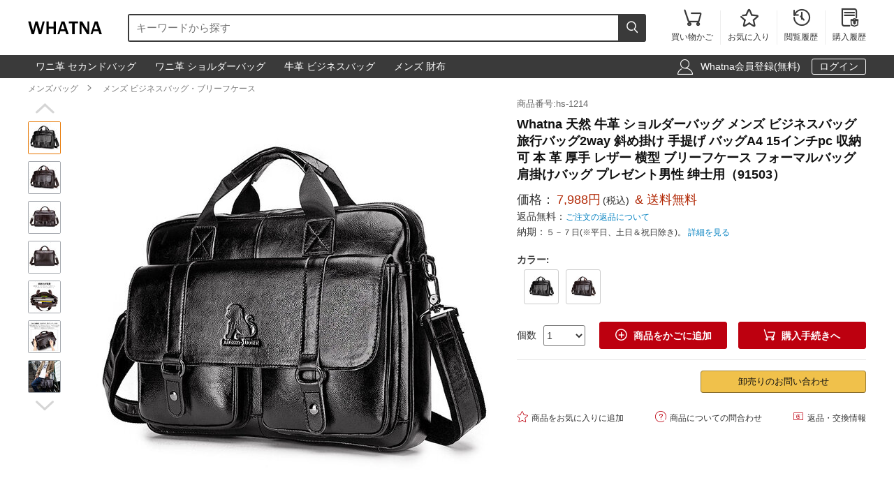

--- FILE ---
content_type: text/html; charset=utf-8
request_url: https://www.whatna.com/business-bag-p_1023.html
body_size: 9920
content:
<!DOCTYPE html>
<html lang="ja">
<head>
    <meta charset="utf-8">
    <meta http-equiv="X-UA-Compatible" content="IE=edge,chrome=1">
    <script>
    function format(num) {
        return (num + '').replace(/(\d{1,3})(?=(\d{3})+(?:$|\.))/g, '$1,');
    }
    function isArray(obj) {
        return obj instanceof Array;
    }
    function isObj(obj) {
        return Object.prototype.toString.call(obj) === '[object Object]'
    }
    function isEmpty(obj) {
        if (isArray(obj)) {
            return obj.length === 0;
        }
        if (isObj(obj)) {
            return Object.keys(obj).length === 0;
        }
        return (typeof obj == "undefined" || obj == null || obj == "" || obj == "0");
    }
    function viewportDimension() {
        var e = window,
            a = 'inner';
        if (!('innerWidth' in window)) {
            a = 'client';
            e = document.documentElement || document.body;
        }
        return {
            width: e[a + 'Width'],
            height: e[a + 'Height']
        };
    }
    function setNewWH(_landing, _Width, _Height) {
        var viewPortWidth, _newHeight;
        viewPortWidth = viewportDimension().width;
        if (viewPortWidth >= _Width) {
            return;
        }
        _newHeight = (_Height * viewPortWidth) / _Width;
        _landing.style.height = _newHeight + 'px';
        _landing.style.width = viewPortWidth + 'px';
        _landing.style.visibility = "visible";
    }
</script>
        <title>Whatna 天然 牛革 ショルダーバッグ メンズ ビジネスバッグ 旅行バッグ2way 斜め掛け 手提げ バッグA4 15インチpc 収納可 本 革 厚手 レザー 横型 ブリーフケース フォーマルバッグ 肩掛けバッグ プレゼント男性 绅士用（91503） | Whatna</title>
    <meta name="description" content="Whatna トートバッグ メンズ バッグ メッセンジャーバッグ 手提げポシェット 手提げかばん ビジネスショルダーバック 冠婚葬祭 バッグ メンズ 通勤 通学バッグ 通勤鞄 牛革 本革商品番号:hs-1214。この商品は男性用となります。">
<meta name="keywords" content="">
<meta itemprop="name" content="Whatna 天然 牛革 ショルダーバッグ メンズ ビジネスバッグ 旅行バッグ2way 斜め掛け 手提げ バッグA4 15インチpc 収納可 本 革 厚手 レザー 横型 ブリーフケース フォーマルバッグ 肩掛けバッグ プレゼント男性 绅士用（91503） | Whatna">
<meta itemprop="description" content="Whatna トートバッグ メンズ バッグ メッセンジャーバッグ 手提げポシェット 手提げかばん ビジネスショルダーバック 冠婚葬祭 バッグ メンズ 通勤 通学バッグ 通勤鞄 牛革 本革商品番号:hs-1214。この商品は男性用となります。">
<meta itemprop="image" content="https://res.whatna.com/uploads/goods/1/20200427/9bd7dd1306fb4fb0b3d3951b5518b3c4.jpg">
<meta property="og:type" content="product">
<meta property="og:site_name" content="Whatna">
<meta property="fb:page_id" content="costowns">
<meta property="fb:app_id" content="193812735208798">
<meta property="og:price:amount" content="7988.00">
<meta property="og:price:currency" content="JPY">
<meta property="og:title" content="Whatna 天然 牛革 ショルダーバッグ メンズ ビジネスバッグ 旅行バッグ2way 斜め掛け 手提げ バッグA4 15インチpc 収納可 本 革 厚手 レザー 横型 ブリーフケース フォーマルバッグ 肩掛けバッグ プレゼント男性 绅士用（91503） | Whatna">
<meta property="og:description" content="Whatna トートバッグ メンズ バッグ メッセンジャーバッグ 手提げポシェット 手提げかばん ビジネスショルダーバック 冠婚葬祭 バッグ メンズ 通勤 通学バッグ 通勤鞄 牛革 本革商品番号:hs-1214。この商品は男性用となります。">
<meta property="og:url" content="https://www.whatna.com/business-bag-p_1023.html">
<meta property="og:image" content="https://res.whatna.com/uploads/goods/1/20200427/9bd7dd1306fb4fb0b3d3951b5518b3c4.jpg">
<meta property="twitter:card" content="product">
<meta property="twitter:site" content="Whatna">
<meta property="twitter:account_id" content="1407872774668881921">
<meta property="twitter:title" content="Whatna 天然 牛革 ショルダーバッグ メンズ ビジネスバッグ 旅行バッグ2way 斜め掛け 手提げ バッグA4 15インチpc 収納可 本 革 厚手 レザー 横型 ブリーフケース フォーマルバッグ 肩掛けバッグ プレゼント男性 绅士用（91503） | Whatna">
<meta property="twitter:description" content="Whatna トートバッグ メンズ バッグ メッセンジャーバッグ 手提げポシェット 手提げかばん ビジネスショルダーバック 冠婚葬祭 バッグ メンズ 通勤 通学バッグ 通勤鞄 牛革 本革商品番号:hs-1214。この商品は男性用となります。">
<meta property="twitter:image" content="https://res.whatna.com/uploads/goods/1/20200427/9bd7dd1306fb4fb0b3d3951b5518b3c4.jpg">
<meta property="twitter:data1" content="￥">
<meta property="twitter:label1" content="Price">
<meta property="twitter:data2" content="91503黒い ">
<meta property="twitter:label2" content="カラー">
<meta name="csrf-param" content="_csrf_whatna">
<meta name="csrf-token" content="7Ya5Yyxl-Iw8un53bvABPDLpFvGFDG3gxLXElM4Zlp6Bt_ssVByQ_HiKKiYJnjFdXIxwiNp_Xoql3an4uV7O0w==">

<link href="https://www.whatna.com/business-bag-p_1023.html" rel="canonical">
<link href="https://res.whatna.com/css/mini/CSSiconfontSwiperLayer.css" rel="stylesheet" 0="frontend\assets\AppAsset">
<link href="https://res.whatna.com/css/mini/pc_goods_index.css" rel="stylesheet" 0="frontend\assets\AppAsset">
<script>
   var _spec = {"5221":{"items":["91503\u30d6\u30e9\u30a6\u30f3"],"promotionPrice":7988,"discountPrice":0,"specId":"8550","price":13988,"storeSpecValueIds":["5221"],"valueIds":"5221","salePrice":"7988.00","priceOff":0,"showTimeLimit":false},"5222":{"items":["91503\u9ed2\u3044 "],"promotionPrice":7988,"discountPrice":0,"specId":"8551","price":13988,"storeSpecValueIds":["5222"],"valueIds":"5222","salePrice":"7988.00","priceOff":0,"showTimeLimit":false}};
   var _addCarUrl = 'https://www.whatna.com/cart/add.html';
   var _carUrl = 'https://www.whatna.com/cart.html';
   var _csrfParam = '_csrf_whatna';
   var _csrfToken = '7Ya5Yyxl-Iw8un53bvABPDLpFvGFDG3gxLXElM4Zlp6Bt_ssVByQ_HiKKiYJnjFdXIxwiNp_Xoql3an4uV7O0w==';
   var _goodsId = 1023;
   var _cts = false;
   var _qaUrl = 'https://www.whatna.com/goods/qa.html';
   var _loginQaUrl = 'https://www.whatna.com/member/login.html?f=https%253A%252F%252Fwww.whatna.com%252Fbusiness-bag-p_1023.html%2523addQa';
   var _addQaUrl = 'https://www.whatna.com/ap/1.html';
   var _reviewUrl = 'https://www.whatna.com/goods/review.html';
   var _buyNoticeOk,_favoriteWindow,_lodingWindow,_askWindow,_qaWindow;
   var _wholesaleUrl = 'https://www.whatna.com/goods/wholesale.html';
   
</script>    
    <script type="application/ld+json">
            {
                "@context": "http://schema.org/",
                "@type": "Product",
                "name": "Whatna 天然 牛革 ショルダーバッグ メンズ ビジネスバッグ 旅行バッグ2way 斜め掛け 手提げ バッグA4 15インチpc 収納可 本 革 厚手 レザー 横型 ブリーフケース フォーマルバッグ 肩掛けバッグ プレゼント男性 绅士用（91503） | Whatna",
                "image": ["https://res.whatna.com/uploads/goods/1/20200427/9bd7dd1306fb4fb0b3d3951b5518b3c4_450_450.jpg","https://res.whatna.com/uploads/goods/1/20200427/9bd7dd1306fb4fb0b3d3951b5518b3c4_740_555.jpg","https://res.whatna.com/uploads/goods/1/20200427/9bd7dd1306fb4fb0b3d3951b5518b3c4_736_414.jpg"],
                "description": "Whatna トートバッグ メンズ バッグ メッセンジャーバッグ 手提げポシェット 手提げかばん ビジネスショルダーバック 冠婚葬祭 バッグ メンズ 通勤 通学バッグ 通勤鞄 牛革 本革商品番号:hs-1214。この商品は男性用となります。",
                "sku": "8551",
                "mpn": "1023",
                "brand": {
                    "@type": "Brand",
                    "name": "Whatna"
                },

            
                "offers": {
                    "@type": "Offer",
                    "url": "https://www.whatna.com/business-bag-p_1023.html",
                    "priceCurrency": "JPY",
                    "price": "7988.00",
                    "itemCondition": "http://schema.org/NewCondition",
                    "availability": "http://schema.org/InStock",
                    "seller": {
                        "@type": "Organization",
                        "name": "Whatna"
                    }
                }
            }
    </script>

    <script type="application/ld+json">
        {
            "@context": "https://schema.org",
            "@type": "BreadcrumbList",
            "itemListElement": [
                              {
                    "@type": "ListItem",
                    "position": 1,
                    "name": "メンズバッグ",
                    "item": "https://www.whatna.com/man-bag-pc_520.html"
                },                              {
                    "@type": "ListItem",
                    "position": 2,
                    "name": "メンズ ビジネスバッグ・ブリーフケース",
                    "item": "https://www.whatna.com/men-business-bag-briefcase-c_546.html"
                }                          ]
        }
    </script>

</head>
<body>
<!--[if IE]>
<p class="browserupgrade">You are using an <strong>outdated</strong> browser. Please <a href="https://browsehappy.com/">upgrade your browser</a> to improve your experience and security.</p>
<![endif]-->


<div id="cHeader">
    <div class="cLogoSearch">
        <a href="https://www.whatna.com/"><img src="https://res.whatna.com/logo.png" alt="Whatna's Logo"></a>
        <div class="cSearchBox">
            <form action="https://www.whatna.com/search.html">
                <div class="cSearchInBox"><input type="text" name="k" placeholder="キーワードから探す" value=""></div>
                <button class="cSearchButton"><i class="iconfont">&#xe6ac;</i></button>
            </form>
        </div>
    </div>
    <ul class="cMenu">
                <li><a href="https://www.whatna.com/cart.html"><span id="carNumElement" class="cCarNum dn"></span><i class="iconfont">&#xe698;</i><br>買い物かご</a></li>
                <li><a href="https://www.whatna.com/center/favorite.html"><i class="iconfont">&#xe6a0;</i><br>お気に入り</a></li>
        <li><a href="https://www.whatna.com/center/history.html"><i class="iconfont">&#xe6f3;</i><br>閲覧履歴</a></li>
        <li class="cLastLi"><a href="https://www.whatna.com/center/order.html"><i class="iconfont">&#xe723;</i><br>購入履歴</a></li>
    </ul>
</div>

<div id="cNav">
    <div id="cNavBox">
        <style>
    .cKeywords{
        display: flex;
        justify-content: flex-start;
    }
    .cKeywords a, .cLogin a{
        display: inline-block;
        color: #ffffff;
        font-size: 1.4rem;
        margin: 0.5rem 0.5rem 0.5rem 0;
        border: 1px solid #3a3a3a;
        padding:0.3rem 1rem;
        text-decoration: none;
        border-radius: 0.3rem;
    }
    .cKeywords a:hover, .cLogin a.aButton{
        border: 1px solid #ffffff;
    }
</style>


<div class="cKeywords">
            <a href="https://www.whatna.com/clutch-bag-p_1683.html">ワニ革 セカンドバッグ</a>
            <a href="https://www.whatna.com/shoulder-bag-p_1241.html">ワニ革 ショルダーバッグ</a>
            <a href="https://www.whatna.com/business-bag-p_1116.html">牛革 ビジネスバッグ</a>
            <a href="https://www.whatna.com/men-wallet-c_556.html">メンズ 財布</a>
    </div>        <div class="cLogin">
            <i class="iconfont">&#xe6b8;</i>
                        <a rel="nofollow" href="https://www.whatna.com/member/register.html?f=https%253A%252F%252Fwww.whatna.com%252Fbusiness-bag-p_1023.html">Whatna会員登録(無料)</a>
            <a rel="nofollow" class="aButton" href="https://www.whatna.com/member/login.html?f=https%253A%252F%252Fwww.whatna.com%252Fbusiness-bag-p_1023.html">ログイン</a>
                    </div>
    </div>
</div>


<div id="cBreadcrumbs">
        <a href="https://www.whatna.com/man-bag-pc_520.html">メンズバッグ</a><i class="iconfont">&#xe6a7;</i>        <a href="https://www.whatna.com/men-business-bag-briefcase-c_546.html">メンズ ビジネスバッグ・ブリーフケース</a>    </div>
<div id="cBox">
    <div id="thumbViewBox">
        <div id="thumbSwiperPrev"><i class="iconfont">&#xe6cd;</i></div>
        <div class="swiper-container">
            <div class="swiper-wrapper">
                                    <div class="swiper-slide">
                        <img class="thumbSmallImg thumbSelected" height="45" width="45" orig-url="https://res.whatna.com/uploads/goods/1/20200427/9bd7dd1306fb4fb0b3d3951b5518b3c4.jpg" src="https://res.whatna.com/uploads/goods/1/20200427/9bd7dd1306fb4fb0b3d3951b5518b3c4_45_45.jpg" alt="Whatna 天然 牛革 ショルダーバッグ メンズ ビジネスバッグ 旅行バッグ2way 斜め掛け 手提げ バッグA4 15インチpc 収納可 本 革 厚手 レザー 横型 ブリーフケース フォーマルバッグ 肩掛けバッグ プレゼント男性 绅士用（91503） メンズ ビジネスバッグ・ブリーフケース 0">
                    </div>
                                    <div class="swiper-slide">
                        <img class="thumbSmallImg" height="45" width="45" orig-url="https://res.whatna.com/uploads/goods/1/20200427/73ad691a5166484f8e53752a6275f0f2.jpg" src="https://res.whatna.com/uploads/goods/1/20200427/73ad691a5166484f8e53752a6275f0f2_45_45.jpg" alt="Whatna 天然 牛革 ショルダーバッグ メンズ ビジネスバッグ 旅行バッグ2way 斜め掛け 手提げ バッグA4 15インチpc 収納可 本 革 厚手 レザー 横型 ブリーフケース フォーマルバッグ 肩掛けバッグ プレゼント男性 绅士用（91503） メンズ ビジネスバッグ・ブリーフケース 1">
                    </div>
                                    <div class="swiper-slide">
                        <img class="thumbSmallImg" height="45" width="45" orig-url="https://res.whatna.com/uploads/goods/1/20200427/2a382105fb334a7c8732a76291f85f15.jpg" src="https://res.whatna.com/uploads/goods/1/20200427/2a382105fb334a7c8732a76291f85f15_45_45.jpg" alt="Whatna 天然 牛革 ショルダーバッグ メンズ ビジネスバッグ 旅行バッグ2way 斜め掛け 手提げ バッグA4 15インチpc 収納可 本 革 厚手 レザー 横型 ブリーフケース フォーマルバッグ 肩掛けバッグ プレゼント男性 绅士用（91503） メンズ ビジネスバッグ・ブリーフケース 2">
                    </div>
                                    <div class="swiper-slide">
                        <img class="thumbSmallImg" height="45" width="45" orig-url="https://res.whatna.com/uploads/goods/1/20200427/7591d8d3d44046bf90b256a09edfc744.jpg" src="https://res.whatna.com/uploads/goods/1/20200427/7591d8d3d44046bf90b256a09edfc744_45_45.jpg" alt="Whatna 天然 牛革 ショルダーバッグ メンズ ビジネスバッグ 旅行バッグ2way 斜め掛け 手提げ バッグA4 15インチpc 収納可 本 革 厚手 レザー 横型 ブリーフケース フォーマルバッグ 肩掛けバッグ プレゼント男性 绅士用（91503） メンズ ビジネスバッグ・ブリーフケース 3">
                    </div>
                                    <div class="swiper-slide">
                        <img class="thumbSmallImg" height="45" width="45" orig-url="https://res.whatna.com/uploads/goods/1/20200427/bf7e1f5280da49268b073f911d19fabc.jpg" src="https://res.whatna.com/uploads/goods/1/20200427/bf7e1f5280da49268b073f911d19fabc_45_45.jpg" alt="Whatna 天然 牛革 ショルダーバッグ メンズ ビジネスバッグ 旅行バッグ2way 斜め掛け 手提げ バッグA4 15インチpc 収納可 本 革 厚手 レザー 横型 ブリーフケース フォーマルバッグ 肩掛けバッグ プレゼント男性 绅士用（91503） メンズ ビジネスバッグ・ブリーフケース 4">
                    </div>
                                    <div class="swiper-slide">
                        <img class="thumbSmallImg" height="45" width="45" orig-url="https://res.whatna.com/uploads/goods/1/20200427/bac9c9fb2d794aa99198960335a288cc.jpg" src="https://res.whatna.com/uploads/goods/1/20200427/bac9c9fb2d794aa99198960335a288cc_45_45.jpg" alt="Whatna 天然 牛革 ショルダーバッグ メンズ ビジネスバッグ 旅行バッグ2way 斜め掛け 手提げ バッグA4 15インチpc 収納可 本 革 厚手 レザー 横型 ブリーフケース フォーマルバッグ 肩掛けバッグ プレゼント男性 绅士用（91503） メンズ ビジネスバッグ・ブリーフケース 5">
                    </div>
                                    <div class="swiper-slide">
                        <img class="thumbSmallImg" height="45" width="45" orig-url="https://res.whatna.com/uploads/goods/1/20200427/3ac79a9e6c314185afba8ef98e58d8da.jpg" src="https://res.whatna.com/uploads/goods/1/20200427/3ac79a9e6c314185afba8ef98e58d8da_45_45.jpg" alt="Whatna 天然 牛革 ショルダーバッグ メンズ ビジネスバッグ 旅行バッグ2way 斜め掛け 手提げ バッグA4 15インチpc 収納可 本 革 厚手 レザー 横型 ブリーフケース フォーマルバッグ 肩掛けバッグ プレゼント男性 绅士用（91503） メンズ ビジネスバッグ・ブリーフケース 6">
                    </div>
                            </div>
        </div>
        <div id="thumbSwiperNext"><i class="iconfont">&#xe6d0;</i></div>
    </div>
    <div id="bigImgOutBox">
        <div id="bigImgBox">
            <div class="img-zoom-lens"></div>
            <img id="thumbBigImg"
                 width="600"
                 height="600"
                 origin-src="https://res.whatna.com/uploads/goods/1/20200427/9bd7dd1306fb4fb0b3d3951b5518b3c4.jpg"
                 src="https://res.whatna.com/uploads/goods/1/20200427/9bd7dd1306fb4fb0b3d3951b5518b3c4_600_600.jpg" alt="Whatna 天然 牛革 ショルダーバッグ メンズ ビジネスバッグ 旅行バッグ2way 斜め掛け 手提げ バッグA4 15インチpc 収納可 本 革 厚手 レザー 横型 ブリーフケース フォーマルバッグ 肩掛けバッグ プレゼント男性 绅士用（91503）元の画像"/>
            <div id="thumbBigImgShow"></div>
        </div>
        <p class="thumbImgNotice">画像にマウスを合わせると拡大されます</p>
            </div>
    <div id="goodsInfoBox">
        <p class="goodsSn">商品番号:hs-1214</p>
        <h1>Whatna 天然 牛革 ショルダーバッグ メンズ ビジネスバッグ 旅行バッグ2way 斜め掛け 手提げ バッグA4 15インチpc 収納可 本 革 厚手 レザー 横型 ブリーフケース フォーマルバッグ 肩掛けバッグ プレゼント男性 绅士用（91503）</h1>
                <p class="showPrice" style="display: none;">当店通常価格<span id="showPriceBox">7,988</span>円</p>
        <div class="priceBox">
            <div class="timeLimit" style="display: none;" ><i class="iconfont">&#xe6bb;</i>期間限定価格</div>
            <div class="salePrice">価格：<span id="salePrice">7,988円</span><i>(税込)</i><span> & 送料無料</span></div>
            <div class="saleOff" id="offBox" style="display: none;">OFF：<span>0円(0%)</span></div>
            <div class="endTime" style="display: none;" >終了時間：1970-01-01 09:00</div>
            <p class="theNotice"><span>返品無料：</span><a href="https://www.whatna.com/help/return.html">ご注文の返品について</a></p>
            <p class="theNotice"><span>納期：</span>５－７日(※平日、土日＆祝日除き)。 <a href="https://www.whatna.com/help/shipping.html">詳細を見る</a></p>
        </div>
        <div class="shipingOutBox">
            
            <div class="shipingNotice">
                
                            </div>

        </div>

        <div class="skuBox">
                                        <div class="skuInbox">
                    <h2 class="skuName">
                        <span class="skuNameSpan">カラー</span>: <span class="choseAttr">
                                                    </span>
                    </h2>
                    <div class="skuAttrBox">
                                                                                    <div class="attrFlag attrIdImgBox "
                                     data-is-custom="0"
                                     data-show-value="91503黒い "
                                     data-attr="5222"
                                     data-bigimg="https://res.whatna.com/uploads/goods/1/20200427/ba38526df83543bab7df682fedc783bd_750_750.jpg">
                                    <img title="91503黒い " class="attrIdImg" src="https://res.whatna.com/uploads/goods/1/20200427/ba38526df83543bab7df682fedc783bd_70_70.jpg" alt="Whatna 天然 牛革 ショルダーバッグ メンズ ビジネスバッグ 旅行バッグ2way 斜め掛け 手提げ バッグA4 15インチpc 収納可 本 革 厚手 レザー 横型 ブリーフケース フォーマルバッグ 肩掛けバッグ プレゼント男性 绅士用（91503） 91503黒い ">
                                </div>
                                                                                                                <div class="attrFlag attrIdImgBox "
                                     data-is-custom="0"
                                     data-show-value="91503ブラウン"
                                     data-attr="5221"
                                     data-bigimg="https://res.whatna.com/uploads/goods/1/20200427/76b75f536d094e37b13471ac37474baa_750_750.jpg">
                                    <img title="91503ブラウン" class="attrIdImg" src="https://res.whatna.com/uploads/goods/1/20200427/76b75f536d094e37b13471ac37474baa_70_70.jpg" alt="Whatna 天然 牛革 ショルダーバッグ メンズ ビジネスバッグ 旅行バッグ2way 斜め掛け 手提げ バッグA4 15インチpc 収納可 本 革 厚手 レザー 横型 ブリーフケース フォーマルバッグ 肩掛けバッグ プレゼント男性 绅士用（91503） 91503ブラウン">
                                </div>
                                                                        </div>
                </div>
                    </div>

                <div class="buyBox">
            <div class="buyNumBox">
                <span>個数</span>
                <select id="numInputBox">
                                            <option value="1">1</option>
                                            <option value="2">2</option>
                                            <option value="3">3</option>
                                            <option value="4">4</option>
                                            <option value="5">5</option>
                                            <option value="6">6</option>
                                            <option value="7">7</option>
                                            <option value="8">8</option>
                                            <option value="9">9</option>
                                            <option value="10">10</option>
                                    </select>
            </div>
            <div class="carBox">
                <button id="addToCar"><i class="iconfont">&#xe614;</i>商品をかごに追加</button>
                <button id="buyDirect"><i class="iconfont">&#xe698;</i>購入手続きへ</button>
            </div>
        </div>


        
        

        <hr class="buyOnAmazonDivider">


        <div id="buyOnAmazonBox" style="justify-content: flex-end" >
            
            <div id="wholesaleInBox">
                <button id="wholesaleButton" data-url="">卸売りのお問い合わせ</button>
            </div>
        </div>


        <div class="carHelpBox">

            
            <button id="setFavorite"
                    data-login-url="https://www.whatna.com/member/login.html?f=https%253A%252F%252Fwww.whatna.com%252Fbusiness-bag-p_1023.html%2523setFavorite"
                    data-register-url="https://www.whatna.com/member/register.html?f=https%253A%252F%252Fwww.whatna.com%252Fbusiness-bag-p_1023.html%2523setFavorite"
                    data-goodsId="1023"
                    data-favorite-url="https://www.whatna.com/favorite/favorite.html"
                    data-favorite-center-url="https://www.whatna.com/center/favorite.html"><i class="iconfont">&#xe6a0;</i>商品をお気に入りに追加</button>
            <button id="askBox" data-url="https://www.whatna.com/goods/ask.html"><i class="iconfont">&#xe6a3;</i>商品についての問合わせ</button>

                        <button class="rb" onclick="window.open('https://www.whatna.com/help/return.html', '_blank')"><i class="iconfont">&#xe60f;</i>返品・交換情報</button>
            
        </div>
    </div>
</div>


<div class="goodsDetailTitleBox">
    <hr class="cDivider">
    <h2 class="titleH2">商品説明</h2>
</div>



<div class="videoList">
            <div class="itemVideo">
            <iframe width="720"
                    height="405"
                    src="https://www.youtube.com/embed/SUCW7rEt-SI"
                    frameborder="0"
                    allow="accelerometer; autoplay; encrypted-media; gyroscope; picture-in-picture"
                    allowfullscreen>
            </iframe>
        </div>
    </div>
<div id="goodsDetailContent"><table style="border-collapse: collapse; width: 100%;" border="1">
<tbody>
<tr>
<td style="border-bottom: 1px dashed #cac5c5; width: 30%; text-align: right; padding: 0.5rem;"><strong>重量：</strong></td>
<td style="border-bottom: 1px dashed #cac5c5; text-align: left; padding: 0.5rem;">約2kg</td>
</tr>
<tr>
<td style="border-bottom: 1px dashed #cac5c5; width: 30%; text-align: right; padding: 0.5rem;"><strong>メイン素材：</strong></td>
<td style="border-bottom: 1px dashed #cac5c5; text-align: left; padding: 0.5rem;">天然牛革、厚手 レザー 本革</td>
</tr>
<tr>
<td style="border-bottom: 1px dashed #cac5c5; width: 30%; text-align: right; padding: 0.5rem;"><strong>サイズ：</strong></td>
<td style="border-bottom: 1px dashed #cac5c5; text-align: left; padding: 0.5rem;">約38*10*28CM A4サイズ、15インチpc 収納可</td>
</tr>
<tr>
<td style="border-bottom: 1px dashed #cac5c5; width: 30%; text-align: right; padding: 0.5rem;"><strong>2wayビジネスバッグ：</strong></td>
<td style="border-bottom: 1px dashed #cac5c5; text-align: left; padding: 0.5rem;">ショルダーバッグと手提げバッグスタイルの2WAY仕様の立体的なデザイン。荷物や状況に応じて、持ち方を変更することができます</td>
</tr>
<tr>
<td style="border-bottom: 1px dashed #cac5c5; width: 30%; text-align: right; padding: 0.5rem;"><strong>安心保証：</strong></td>
<td style="border-bottom: 1px dashed #cac5c5; text-align: left; padding: 0.5rem;">万が一商品に不良が発生したり、デザインなどがご満足頂けなかった場合はぜひご連絡ください。誠実・丁寧に対応させていただきます。</td>
</tr>
</tbody>
</table></div>
<div id="goodsDetailImgs"><p><img class="lazyload" alt="Whatna天然 牛革 ショルダーバッグ メンズ ビジネスバッグ 旅行バッグ2way 斜め掛け 手提げ バッグA4 15インチpc 収納可 本 革 厚手 レザー 横型 ブリーフケース フォーマルバッグ 肩掛けバッグ プレゼント男性 绅士用（91503） 0" data-src="https://res.whatna.com/uploads/goods/0/0/20200427/295ff981beec4c2989a6ed48f5e3166b.jpg" src="[data-uri]" /></p>
<p><img class="lazyload" alt="Whatna天然 牛革 ショルダーバッグ メンズ ビジネスバッグ 旅行バッグ2way 斜め掛け 手提げ バッグA4 15インチpc 収納可 本 革 厚手 レザー 横型 ブリーフケース フォーマルバッグ 肩掛けバッグ プレゼント男性 绅士用（91503） 1" data-src="https://res.whatna.com/uploads/goods/0/0/20200427/e2116199bab542198c5f68c61f3ddc33.jpg" src="[data-uri]" /></p>
<p><img class="lazyload" alt="Whatna天然 牛革 ショルダーバッグ メンズ ビジネスバッグ 旅行バッグ2way 斜め掛け 手提げ バッグA4 15インチpc 収納可 本 革 厚手 レザー 横型 ブリーフケース フォーマルバッグ 肩掛けバッグ プレゼント男性 绅士用（91503） 2" data-src="https://res.whatna.com/uploads/goods/0/0/20200427/a7e0dd9ecbca415495c21391f72a4ce5.jpg" src="[data-uri]" /></p>
<p><img class="lazyload" alt="Whatna天然 牛革 ショルダーバッグ メンズ ビジネスバッグ 旅行バッグ2way 斜め掛け 手提げ バッグA4 15インチpc 収納可 本 革 厚手 レザー 横型 ブリーフケース フォーマルバッグ 肩掛けバッグ プレゼント男性 绅士用（91503） 3" data-src="https://res.whatna.com/uploads/goods/0/0/20200427/f37f17a3503043be8bf70e02dee4c26d.jpg" src="[data-uri]" /></p>
<p><img class="lazyload" alt="Whatna天然 牛革 ショルダーバッグ メンズ ビジネスバッグ 旅行バッグ2way 斜め掛け 手提げ バッグA4 15インチpc 収納可 本 革 厚手 レザー 横型 ブリーフケース フォーマルバッグ 肩掛けバッグ プレゼント男性 绅士用（91503） 4" data-src="https://res.whatna.com/uploads/goods/0/0/20200427/463ce179514c428b93c43a2841c8e436.jpg" src="[data-uri]" /></p>
<p><img class="lazyload" alt="Whatna天然 牛革 ショルダーバッグ メンズ ビジネスバッグ 旅行バッグ2way 斜め掛け 手提げ バッグA4 15インチpc 収納可 本 革 厚手 レザー 横型 ブリーフケース フォーマルバッグ 肩掛けバッグ プレゼント男性 绅士用（91503） 5" data-src="https://res.whatna.com/uploads/goods/0/0/20200427/4886cd57e9284037948a4afb018b0915.jpg" src="[data-uri]" /></p>
<p><img class="lazyload" alt="Whatna天然 牛革 ショルダーバッグ メンズ ビジネスバッグ 旅行バッグ2way 斜め掛け 手提げ バッグA4 15インチpc 収納可 本 革 厚手 レザー 横型 ブリーフケース フォーマルバッグ 肩掛けバッグ プレゼント男性 绅士用（91503） 6" data-src="https://res.whatna.com/uploads/goods/0/0/20200427/03d26f3d470444168db65460b28f8355.jpg" src="[data-uri]" /></p>
<p><img class="lazyload" alt="Whatna天然 牛革 ショルダーバッグ メンズ ビジネスバッグ 旅行バッグ2way 斜め掛け 手提げ バッグA4 15インチpc 収納可 本 革 厚手 レザー 横型 ブリーフケース フォーマルバッグ 肩掛けバッグ プレゼント男性 绅士用（91503） 7" data-src="https://res.whatna.com/uploads/goods/0/0/20200427/cf6b9cd21ae044e79d9c87cc7ebf687d.jpg" src="[data-uri]" /></p>
<p><img class="lazyload" alt="Whatna天然 牛革 ショルダーバッグ メンズ ビジネスバッグ 旅行バッグ2way 斜め掛け 手提げ バッグA4 15インチpc 収納可 本 革 厚手 レザー 横型 ブリーフケース フォーマルバッグ 肩掛けバッグ プレゼント男性 绅士用（91503） 8" data-src="https://res.whatna.com/uploads/goods/0/0/20200427/ebf596c394884940a44c5b49e7a40116.jpg" src="[data-uri]" /></p>
<p><img class="lazyload" alt="Whatna天然 牛革 ショルダーバッグ メンズ ビジネスバッグ 旅行バッグ2way 斜め掛け 手提げ バッグA4 15インチpc 収納可 本 革 厚手 レザー 横型 ブリーフケース フォーマルバッグ 肩掛けバッグ プレゼント男性 绅士用（91503） 9" data-src="https://res.whatna.com/uploads/goods/0/0/20200427/3e196d21250745f8a45328bec81c6c8c.jpg" src="[data-uri]" /></p></div>


<div id="cRecommendGoods2Box" class="borderTop1Ccc itemListBox">
    <h2 class="titleH2">この商品を買った人はこんな商品も買っています</h2>
    <div class="cRecommendGoodsInBox">
        <div class="swiper-container">
            <div class="swiper-wrapper">
                                    <div class="swiper-slide">
                        <div class="rankGoodsBox">
                            <div class="rankGoodsImgBox"><a href="https://www.whatna.com/business-bag-p_959.html"><img width="180" height="180" src="https://res.whatna.com/uploads/goods/1/20200419/bb8ef08c0f0c44e2b02edd24a99488aa_144_144.jpg" alt="Whatna ビジネスバッグ メンズ 2wayショルダー 手提げ 厚手 皮革 大容量 ブリーフケース A4 15インチPC対応 旅行 出張 通勤 通学 就活 面接 バッグ かばん 男性用 ブラウン 黒（015）"></a></div>
                            <p class="goodsTitle"><a href="https://www.whatna.com/business-bag-p_959.html">Whatna ビジネスバッグ メンズ 2wayショルダー 手提げ 厚手 皮革 ...</a></p>
                            <p class="goodsPrice"><strong>5,899<i>円</i></strong><span>送料無料</span></p>
                            
                        </div>
                    </div>
                                    <div class="swiper-slide">
                        <div class="rankGoodsBox">
                            <div class="rankGoodsImgBox"><a href="https://www.whatna.com/business-bag-p_966.html"><img width="180" height="180" src="https://res.whatna.com/uploads/goods/1/20200419/011fdc9ad1d1481198a506af21db3e74_144_144.jpg" alt="Whatna ビジネスバッグメンズ バッグ 手提げ・リュックの2WAY厚手 レザー A4 15インチ収納可 大容量 盗難防止 旅行 出張用 通勤 通学 就活 面接 バッグ かばん 男性用 ブラウン 茶（YH2060）"></a></div>
                            <p class="goodsTitle"><a href="https://www.whatna.com/business-bag-p_966.html">Whatna ビジネスバッグメンズ バッグ 手提げ・リュックの2WAY厚手 レ...</a></p>
                            <p class="goodsPrice"><strong>5,988<i>円</i></strong><span>送料無料</span></p>
                            
                        </div>
                    </div>
                                    <div class="swiper-slide">
                        <div class="rankGoodsBox">
                            <div class="rankGoodsImgBox"><a href="https://www.whatna.com/business-bag-p_993.html"><img width="180" height="180" src="https://res.whatna.com/uploads/goods/1/20200422/811a35a440964a0dad3ec02b4f59ba3a_144_144.jpg" alt="Whatna 天然 牛革 ショルダーバッグ メンズ ビジネスバッグ 旅行バッグ2way 斜め掛け 手提げ バッグA4 13.3インチpc 収納可 本 革 厚手 レザー 横型 ブリーフケース フォーマルバッグ 肩掛けバッグ プレゼント男性 绅士用（8532）"></a></div>
                            <p class="goodsTitle"><a href="https://www.whatna.com/business-bag-p_993.html">Whatna 天然 牛革 ショルダーバッグ メンズ ビジネスバッグ 旅行バッグ...</a></p>
                            <p class="goodsPrice"><strong>7,988<i>円</i></strong><span>送料無料</span></p>
                            
                        </div>
                    </div>
                                    <div class="swiper-slide">
                        <div class="rankGoodsBox">
                            <div class="rankGoodsImgBox"><a href="https://www.whatna.com/business-bag-p_998.html"><img width="180" height="180" src="https://res.whatna.com/uploads/goods/1/20200422/ae0c1be673ee4c1faec9d5f0e12ead76_144_144.jpg" alt="Whatna 天然 牛革 ショルダーバッグ メンズ ビジネスバッグ 旅行バッグ2way 斜め掛け 手提げ バッグA4 15インチpc 収納可 本 革 厚手 レザー 横型 ブリーフケース フォーマルバッグ 肩掛けバッグ プレゼント男性 绅士用（89046-3）"></a></div>
                            <p class="goodsTitle"><a href="https://www.whatna.com/business-bag-p_998.html">Whatna 天然 牛革 ショルダーバッグ メンズ ビジネスバッグ 旅行バッグ...</a></p>
                            <p class="goodsPrice"><strong>10,888<i>円</i></strong><span>送料無料</span></p>
                            
                        </div>
                    </div>
                                    <div class="swiper-slide">
                        <div class="rankGoodsBox">
                            <div class="rankGoodsImgBox"><a href="https://www.whatna.com/business-bag-p_2885.html"><img width="180" height="180" src="https://res.whatna.com/uploads/goods/1/20211213/35c8dd84c54e4a16b04813e7b0d0c70f_144_144.jpg" alt="Whatna アンティーク風合い鞣し天 然 牛革 ビジネス バッグメンズ 2way ショルダー 手提げバッグブリーフケース 14インチPC対応 ショルダーストラップ付 旅行 出張 通勤 通学 就活 面接 バッグ かばん 男性用 13519"></a></div>
                            <p class="goodsTitle"><a href="https://www.whatna.com/business-bag-p_2885.html">Whatna アンティーク風合い鞣し天 然 牛革 ビジネス バッグメンズ 2w...</a></p>
                            <p class="goodsPrice"><strong>16,888<i>円</i></strong><span>送料無料</span></p>
                            
                        </div>
                    </div>
                                    <div class="swiper-slide">
                        <div class="rankGoodsBox">
                            <div class="rankGoodsImgBox"><a href="https://www.whatna.com/business-bag-p_2935.html"><img width="180" height="180" src="https://res.whatna.com/uploads/goods/1/20220118/b690a750bc8c4215bfbd8a1696c52cea_144_144.jpg" alt="Whatna 天然 牛革 ビジネスバッグメンズ 手提げ・ショルダーの2WAY 本革 A4 15.6インチ収納可大容量 4枚カード収納3本入ペンホルダー付 耐衝撃 旅行 出張用 通勤 通学 就活 面接 バッグ かばん 男性用 ブラウン（7320）"></a></div>
                            <p class="goodsTitle"><a href="https://www.whatna.com/business-bag-p_2935.html">Whatna 天然 牛革 ビジネスバッグメンズ 手提げ・ショルダーの2WAY ...</a></p>
                            <p class="goodsPrice"><strong>23,888<i>円</i></strong><span>送料無料</span></p>
                            
                        </div>
                    </div>
                                    <div class="swiper-slide">
                        <div class="rankGoodsBox">
                            <div class="rankGoodsImgBox"><a href="https://www.whatna.com/business-bag-p_2973.html"><img width="180" height="180" src="https://res.whatna.com/uploads/goods/1/20220214/744da3b102f046379df834828e24b22e_144_144.jpg" alt="Whatna 革 ビジネス バッグ メンズ バッグ 2way ショルダー 手提げバッグ A4 15.6インチpc収納可 ビジネス 通勤 通学 斜めがけ バッグ ワンショルダーバッグ自転車 かばん男性用黒 ブラウン WA109-5"></a></div>
                            <p class="goodsTitle"><a href="https://www.whatna.com/business-bag-p_2973.html">Whatna 革 ビジネス バッグ メンズ バッグ 2way ショルダー 手提...</a></p>
                            <p class="goodsPrice"><strong>6,988<i>円</i></strong><span>送料無料</span></p>
                            
                        </div>
                    </div>
                                    <div class="swiper-slide">
                        <div class="rankGoodsBox">
                            <div class="rankGoodsImgBox"><a href="https://www.whatna.com/business-bag-p_3169.html"><img width="180" height="180" src="https://res.whatna.com/uploads/goods/1/20220627/919ad80c4e2e48b9b7bea737f521f0a2_144_144.jpg" alt="Whatna 牛革 ショルダーバッグ メンズ 2way 斜め掛け 手提げバッグ ビジネス バッグ セカンドバッグ 手持げバッグ A4 15.6インチPC収納可 横型 カジュアル フォーマル ビジネス 通学 通勤 肩掛け バッグ 自転車かばん プレゼント男性 91504"></a></div>
                            <p class="goodsTitle"><a href="https://www.whatna.com/business-bag-p_3169.html">Whatna 牛革 ショルダーバッグ メンズ 2way 斜め掛け 手提げバッグ...</a></p>
                            <p class="goodsPrice"><strong>7,988<i>円</i></strong><span>送料無料</span></p>
                            
                        </div>
                    </div>
                                    <div class="swiper-slide">
                        <div class="rankGoodsBox">
                            <div class="rankGoodsImgBox"><a href="https://www.whatna.com/business-bag-p_3227.html"><img width="180" height="180" src="https://res.whatna.com/uploads/goods/1/20220805/574e6f2e6bab4f929c84b4cb582cebfc_144_144.jpg" alt="Whatna 手作り編み込み革 ビジネスバッグ メンズ 2way 手提げバッグ ショルダーバッグ A4 15.6インチpc 収納可 本革 ビジネス 通勤 通学 斜めがけ バッグ ワンショルダーバッグ自転車 かばん男性用 黒（3368-1）"></a></div>
                            <p class="goodsTitle"><a href="https://www.whatna.com/business-bag-p_3227.html">Whatna 手作り編み込み革 ビジネスバッグ メンズ 2way 手提げバッグ...</a></p>
                            <p class="goodsPrice"><strong>7,988<i>円</i></strong><span>送料無料</span></p>
                            
                        </div>
                    </div>
                                    <div class="swiper-slide">
                        <div class="rankGoodsBox">
                            <div class="rankGoodsImgBox"><a href="https://www.whatna.com/business-bag-p_3234.html"><img width="180" height="180" src="https://res.whatna.com/uploads/goods/1/20220810/c20b4979dbf1486cb8e418f562058aea_144_144.jpg" alt="Whatna 天然 牛革 ビジネスバッグ メンズ 2way 手提げバッグ ショルダーバッグ A4 15.6インチpc 収納可2室仕切 本革 ビジネス 通勤 通学 斜めがけ バッグ ワンショルダーバッグ自転車 かばん男性用 黒（CY17610）"></a></div>
                            <p class="goodsTitle"><a href="https://www.whatna.com/business-bag-p_3234.html">Whatna 天然 牛革 ビジネスバッグ メンズ 2way 手提げバッグ ショ...</a></p>
                            <p class="goodsPrice"><strong>12,888<i>円</i></strong><span>送料無料</span></p>
                            
                        </div>
                    </div>
                            </div>
        </div>
        <div class="swiper-button-prev swiper-button-black" id="cRecommendGoods2Prev"></div>
        <div class="swiper-button-next swiper-button-black" id="cRecommendGoods2Next"></div>
    </div>
</div>


<div class="borderTop1Ccc itemListBox titleBox mt2">
    <h2 class="titleH2">カスタマー Q＆A</h2>
</div>
<div id="cReviewSearchBox">
    <div class="cReviewInbox">
        <i class="iconfont reviewSearchIcon">&#xe6ac;</i>
        <input type="text" id="reviewSearch" placeholder="不明な点がある場合回答を検索" value="">
        <i id="reviewSearchDel" class="iconfont reviewCloseIcon">&#xe69a;</i>
    </div>
</div>

<div id="cReviewItems">
    <div id="cQaBox">
            </div>
    <div id="getMoreQaBox" class="cReviewItemBox borderNone dn">
        <dl>
            <dt></dt>
            <dd>
                <span
                        id="getMoreReview"
                        class="cReviewMore"
                        data-pageSize="5"
                        data-totalPage="0"
                        data-currentPage="0">その他の回答済みの質問を表示（0）
                </span>
            </dd>
        </dl>
    </div>
</div>


<div id="addQa">
    <div class="addQaInBox"><span>お探しの回答が見つかりませんか？</span><button id="actAddQa">質問を投稿</button></div>
</div>




<div style="padding-top: 1rem;padding-bottom: 5rem;">
    
<style>
    #h_adv{}
    #h_adv a{display:block;width: 120rem;height: 6rem;margin: 0 auto;}
    #h_adv a img{width: 100%;height: 100%;}
</style>
<div id="h_adv"><a data-role="none" data-ajax="false" href="https://www.whatna.com/shoulder-bag-p_624.html"><img src="https://res.whatna.com/img/l/lo_top.jpg" alt="Whatna 牛革 ショルダーバッグ"></a></div></div>

<div id="cfooter">
    <div id="cNsnBox">
        <div id="cLineBox"><img src="https://res.whatna.com/img/sns/line1.jpg" alt="SNS"></div>
        <div id="cOtherNsnBox">
            <p class="cOtherNsnTitle">お得情報配信中</p>
            <div class="cOtherNsnList">
                <a href="https://www.youtube.com/channel/UCQqSFnLLsAFBHrnq8qtM2iA"><img src="https://res.whatna.com/img/sns/100x100/youtube.png" alt="youtube"></a>
                <a href="https://twitter.com/WhatnaJp"><img src="https://res.whatna.com/img/sns/100x100/twitter.png" alt="twitter"></a>
                <a href="https://www.instagram.com/whatnajp"><img src="https://res.whatna.com/img/sns/100x100/instagram.png" alt="instagram"></a>
                <a href="https://www.facebook.com/whatnaJp"><img src="https://res.whatna.com/img/sns/100x100/facebook.png" alt="facebook"></a>
                <a href="https://www.pinterest.com/whatnaBrand"><img src="https://res.whatna.com/img/sns/100x100/pinterest.png" alt="pinterest"></a>
            </div>
        </div>
    </div>
    <div id="footerHelpLongBox">
        <div class="footerHelpInBox">
            <div class="cHelpList">
                <p>ヘルプ・問い合わせ</p>
                <a href="https://www.whatna.com/help.html">ヘルプ</a>
                <a href="https://www.whatna.com/help/contact-us.html">お問い合わせ</a>
            </div>
            <div class="cHelpList">
                <p>ご利用ガイド</p>
                <a href="https://www.whatna.com/help/register.html">会員登録について</a>
                <a href="https://www.whatna.com/help/process.html">商品プロセスについて</a>
                <a href="https://www.whatna.com/help/coupon-point.html">クーポン券とポイントについて</a>
            </div>
            <div class="cHelpList">
                <p>アフターサービス</p>
                <a href="https://www.whatna.com/help/payment.html">お支払いについて</a>
                <a href="https://www.whatna.com/help/shipping.html">配送料金と配送日数について</a>
                <a href="https://www.whatna.com/help/return.html">返品・交換について</a>
            </div>
        </div>

    </div>
    <div class="rulerBox">
        <a href="https://www.whatna.com/help/terms-of-service.html">利用規約</a>
        <a href="https://www.whatna.com/help/privacy-policy.html">個人情報保護方針</a>
        <a href="https://www.whatna.com/help/about-us.html">会社情報</a>
    </div>
    <p id="copyrightBox">&copy;Whatna.com | <a href="https://www.whatna.com/blog.html">公式ブログ</a></p>
</div>

<script src="https://res.whatna.com/js/mini/JSjquerysSwiperLazysizesAxiosLayer.js" 0="frontend\assets\AppAsset"></script>
<script src="https://res.whatna.com/js/mini/pc_goods_index.js" 0="frontend\assets\AppAsset"></script>



    <!-- Google tag (gtag.js) -->
    <script async src="https://www.googletagmanager.com/gtag/js?id=G-XKXRRZEX9S"></script>
    <script>
        window.dataLayer = window.dataLayer || [];
        function gtag(){dataLayer.push(arguments);}
        gtag('js', new Date());

        gtag('config', 'G-XKXRRZEX9S');

        function googleAddCartEvent() {}
        function googleToAmazonEvent() {}
    </script>









</body>
</html>
